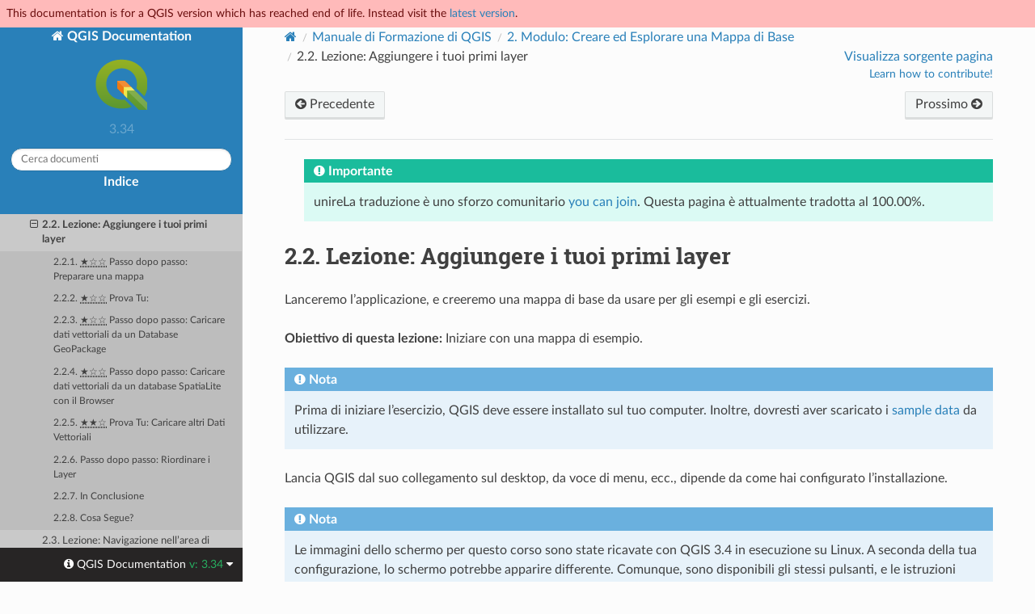

--- FILE ---
content_type: text/html
request_url: https://docs.qgis.org/3.34/it/docs/training_manual/basic_map/preparation.html
body_size: 8851
content:
<!DOCTYPE html>
<html class="writer-html5" lang="it" data-content_root="../../../">
<head>
  <meta charset="utf-8" /><meta name="viewport" content="width=device-width, initial-scale=1" />

  <meta name="viewport" content="width=device-width, initial-scale=1.0" />
  <title>2.2. Lezione: Aggiungere i tuoi primi layer &mdash; QGIS Documentation  documentazione</title>
      <link rel="stylesheet" type="text/css" href="../../../_static/pygments.css?v=80d5e7a1" />
      <link rel="stylesheet" type="text/css" href="../../../_static/css/qgis_docs.css?v=01847ad1" />
      <link rel="stylesheet" type="text/css" href="../../../_static/togglebutton.css?v=13237357" />
      <link rel="stylesheet" type="text/css" href="../../../_static/copybutton.css?v=76b2166b" />
      <link rel="stylesheet" type="text/css" href="../../../_static/css/qgis_topbar.css?v=5613a779" />

  
    <link rel="shortcut icon" href="../../../_static/qgis_logo.ico"/>
    <link rel="canonical" href="https://docs.qgis.org/latest/en/docs/training_manual/basic_map/preparation.html"/>
  <!--[if lt IE 9]>
    <script src="../../../_static/js/html5shiv.min.js"></script>
  <![endif]-->
  
        <script src="../../../_static/jquery.js?v=5d32c60e"></script>
        <script src="../../../_static/_sphinx_javascript_frameworks_compat.js?v=2cd50e6c"></script>
        <script src="../../../_static/documentation_options.js?v=3fd72285"></script>
        <script src="../../../_static/doctools.js?v=888ff710"></script>
        <script src="../../../_static/sphinx_highlight.js?v=dc90522c"></script>
        <script src="../../../_static/clipboard.min.js?v=a7894cd8"></script>
        <script src="../../../_static/copybutton.js?v=f281be69"></script>
        <script>let toggleHintShow = 'Click to show';</script>
        <script>let toggleHintHide = 'Click to hide';</script>
        <script>let toggleOpenOnPrint = 'true';</script>
        <script src="../../../_static/togglebutton.js?v=4a39c7ea"></script>
        <script src="../../../_static/translations.js?v=0173e136"></script>
        <script>var togglebuttonSelector = '.toggle, .admonition.dropdown';</script>
        <script>var togglebuttonSelector = '.toggle, .admonition.dropdown';</script>
    <script src="../../../_static/js/theme.js"></script>
    <link rel="index" title="Indice" href="../../../genindex.html" />
    <link rel="search" title="Cerca" href="../../../search.html" />
    <link rel="next" title="2.3. Lezione: Navigazione nell’area di visualizzazione della Mappa" href="mapviewnavigation.html" />
    <link rel="prev" title="2.1. Lezione: Una Panoramica sull’Interfaccia" href="overview.html" />
  <meta name="description" content="QGIS 3.34 documentation: 2.2. Lezione: Aggiungere i tuoi primi layer">
  <meta name="robots" content="noindex">
</head>

<body class="wy-body-for-nav">

  <nav class="release_status_topbar">
    <div class="row outdated">
     This documentation is for a QGIS version which has reached end of life. Instead visit the <a href="https://docs.qgis.org/latest/it/docs/training_manual/basic_map/preparation.html">latest version</a>.
    </div>
  </nav>

   

 
  <div class="wy-grid-for-nav">
    <nav data-toggle="wy-nav-shift" class="wy-nav-side">
      <div class="wy-side-scroll">
        <div class="wy-side-nav-search" >
   

          
          
          <a href="../../index.html" class="icon icon-home">
            QGIS Documentation
              <img src="../../../_static/logo.png" class="logo" alt="Logo"/>
          </a>
              <div class="version">
                3.34
              </div>
<div role="search">
  <form id="rtd-search-form" class="wy-form" action="../../../search.html" method="get">
    <input type="text" name="q" placeholder="Cerca documenti" aria-label="Cerca documenti" />
    <input type="hidden" name="check_keywords" value="yes" />
    <input type="hidden" name="area" value="default" />
  </form>
</div>
   <a href= "../../../genindex.html">Indice</a>
 
        </div><div class="wy-menu wy-menu-vertical" data-spy="affix" role="navigation" aria-label="Menu di navigazione">
              <p class="caption" role="heading"><span class="caption-text">Per utenti</span></p>
<ul class="current">
<li class="toctree-l1"><a class="reference internal" href="../../user_manual/index.html">QGIS Desktop User Guide/Manual (QGIS 3.34)</a></li>
<li class="toctree-l1"><a class="reference internal" href="../../server_manual/index.html">QGIS Server Guide/Manual (QGIS 3.34)</a></li>
<li class="toctree-l1 current"><a class="reference internal" href="../index.html">Manuale degli esercizi</a><ul class="current">
<li class="toctree-l2"><a class="reference internal" href="../foreword/index.html">1. Introduzione al Corso</a></li>
<li class="toctree-l2 current"><a class="reference internal" href="index.html">2. Modulo: Creare ed Esplorare una Mappa di Base</a><ul class="current">
<li class="toctree-l3"><a class="reference internal" href="overview.html">2.1. Lezione: Una Panoramica sull’Interfaccia</a></li>
<li class="toctree-l3 current"><a class="current reference internal" href="#">2.2. Lezione: Aggiungere i tuoi primi layer</a><ul>
<li class="toctree-l4"><a class="reference internal" href="#follow-along-prepare-a-map">2.2.1. <abbr title="Livello Base">★☆☆</abbr> Passo dopo passo: Preparare una mappa</a></li>
<li class="toctree-l4"><a class="reference internal" href="#try-yourself">2.2.2. <abbr title="Livello Base">★☆☆</abbr> Prova Tu:</a></li>
<li class="toctree-l4"><a class="reference internal" href="#follow-along-loading-vector-data-from-a-geopackage-database">2.2.3. <abbr title="Livello Base">★☆☆</abbr> Passo dopo passo: Caricare dati vettoriali da un Database GeoPackage</a></li>
<li class="toctree-l4"><a class="reference internal" href="#follow-along-loading-vector-data-from-a-spatialite-database-with-the-browser">2.2.4. <abbr title="Livello Base">★☆☆</abbr> Passo dopo passo: Caricare dati vettoriali da un database SpatiaLite con il Browser</a></li>
<li class="toctree-l4"><a class="reference internal" href="#try-yourself-load-more-vector-data">2.2.5. <abbr title="Livello Intermedio">★★☆</abbr> Prova Tu: Caricare altri Dati Vettoriali</a></li>
<li class="toctree-l4"><a class="reference internal" href="#follow-along-reordering-the-layers">2.2.6. Passo dopo passo: Riordinare i Layer</a></li>
<li class="toctree-l4"><a class="reference internal" href="#in-conclusion">2.2.7. In Conclusione</a></li>
<li class="toctree-l4"><a class="reference internal" href="#what-s-next">2.2.8. Cosa Segue?</a></li>
</ul>
</li>
<li class="toctree-l3"><a class="reference internal" href="mapviewnavigation.html">2.3. Lezione: Navigazione nell’area di visualizzazione della Mappa</a></li>
<li class="toctree-l3"><a class="reference internal" href="symbology.html">2.4. Lezione: Simbologia</a></li>
</ul>
</li>
<li class="toctree-l2"><a class="reference internal" href="../vector_classification/index.html">3. Modulo: Classificare i Dati Vettoriali</a></li>
<li class="toctree-l2"><a class="reference internal" href="../map_composer/index.html">4. Modulo: Stampare le Mappe</a></li>
<li class="toctree-l2"><a class="reference internal" href="../create_vector_data/index.html">5. Modulo: Creazione Dati Vettoriali</a></li>
<li class="toctree-l2"><a class="reference internal" href="../vector_analysis/index.html">6. Modulo: Analisi Vettoriale</a></li>
<li class="toctree-l2"><a class="reference internal" href="../rasters/index.html">7. Modulo: Raster</a></li>
<li class="toctree-l2"><a class="reference internal" href="../complete_analysis/index.html">8. Modulo: Completare l’Analisi</a></li>
<li class="toctree-l2"><a class="reference internal" href="../qgis_plugins/index.html">9. Modulo: Plugin</a></li>
<li class="toctree-l2"><a class="reference internal" href="../online_resources/index.html">10. Modulo: Risorse Online</a></li>
<li class="toctree-l2"><a class="reference internal" href="../qgis_server/index.html">11. Modulo: QGIS Server</a></li>
<li class="toctree-l2"><a class="reference internal" href="../grass/index.html">12. Modulo: GRASS</a></li>
<li class="toctree-l2"><a class="reference internal" href="../assessment/index.html">13. Modulo: Valutazione</a></li>
<li class="toctree-l2"><a class="reference internal" href="../forestry/index.html">14. Modulo: Applicazione Forestale</a></li>
<li class="toctree-l2"><a class="reference internal" href="../database_concepts/index.html">15. Modulo: Concetti sui Database con PostgreSQL</a></li>
<li class="toctree-l2"><a class="reference internal" href="../spatial_databases/index.html">16. Modulo: Concetti sui Database Spaziali con PostGIS</a></li>
<li class="toctree-l2"><a class="reference internal" href="../processing/index.html">17. La guida di Processing di QGIS</a></li>
<li class="toctree-l2"><a class="reference internal" href="../databases/index.html">18. Modulo: Utilizzare Database Spaziali in QGIS</a></li>
<li class="toctree-l2"><a class="reference internal" href="../appendix/contribute.html">19. Appendice: Contribuire a questo Manuale</a></li>
<li class="toctree-l2"><a class="reference internal" href="../appendix/preparing_data.html">20. Preparazione dei dati per le esercitazioni</a></li>
</ul>
</li>
<li class="toctree-l1"><a class="reference internal" href="../../gentle_gis_introduction/index.html">Una breve introduzione al GIS</a></li>
</ul>
<p class="caption" role="heading"><span class="caption-text">Per autori</span></p>
<ul>
<li class="toctree-l1"><a class="reference internal" href="../../documentation_guidelines/index.html">Linee guida per la documentazione</a></li>
</ul>
<p class="caption" role="heading"><span class="caption-text">Per sviluppatori</span></p>
<ul>
<li class="toctree-l1"><a class="reference internal" href="../../pyqgis_developer_cookbook/index.html">PyQGIS Cookbook (QGIS 3.34)</a></li>
<li class="toctree-l1"><a class="reference internal" href="../../developers_guide/index.html">Guida per gli sviluppatori</a></li>
</ul>

        </div>
      </div>
    </nav>

    <section data-toggle="wy-nav-shift" class="wy-nav-content-wrap"><nav class="wy-nav-top" aria-label="Menu navigazione dispositivi mobili" >
          <i data-toggle="wy-nav-top" class="fa fa-bars"></i>
          <a href="../../index.html">QGIS Documentation</a>
      </nav>

      <div class="wy-nav-content">
        <div class="rst-content">
          <div role="navigation" aria-label="Naviga tra le pagine">
  <ul class="wy-breadcrumbs">
      <li><a href="../../index.html" class="icon icon-home" aria-label="Home"></a></li>
          <li class="breadcrumb-item"><a href="../index.html">Manuale di Formazione di QGIS</a></li>
          <li class="breadcrumb-item"><a href="index.html"><span class="section-number">2. </span>Modulo: Creare ed Esplorare una Mappa di Base</a></li>
      <li class="breadcrumb-item active"><span class="section-number">2.2. </span>Lezione: Aggiungere i tuoi primi layer</li>

    <li style="float: right; text-align: right;">
	<ul>
		
      <li class="wy-breadcrumbs-aside">
            <a href="../../../_sources/docs/training_manual/basic_map/preparation.rst.txt" rel="nofollow"> Visualizza sorgente pagina</a>
      </li>
	</ul>

        <!-- Add a button to guide potential contributors
	     To do: add a more generic page for contributing in QGIS docs to keep users in the same website
	     <a class="qgis-edit-guidelines" href="https://docs.qgis.org/3.34/it/docs/documentation_guidelines/index.html">
	-->
	<a class="qgis-edit-guidelines" href="https://qgis.org/community/involve/">
		Learn how to contribute!
	</a>
    </li>


  </ul><div class="rst-breadcrumbs-buttons" role="navigation" aria-label="Naviga sequenzialmente tra le pagine">
        <a href="overview.html" class="btn btn-neutral float-left" title="2.1. Lezione: Una Panoramica sull’Interfaccia" accesskey="p"><span class="fa fa-arrow-circle-left" aria-hidden="true"></span> Precedente</a>
        <a href="mapviewnavigation.html" class="btn btn-neutral float-right" title="2.3. Lezione: Navigazione nell’area di visualizzazione della Mappa" accesskey="n">Prossimo <span class="fa fa-arrow-circle-right" aria-hidden="true"></span></a>
  </div>
  <hr/>
</div>
          <div role="main" class="document" itemscope="itemscope" itemtype="http://schema.org/Article">
           <div itemprop="articleBody">
             
  <blockquote>
<div><div class="admonition important">
<p class="admonition-title">Importante</p>
<p>unireLa traduzione è uno sforzo comunitario <a class="reference internal" href="../../documentation_guidelines/do_translations.html#translation-guidelines"><span class="std std-ref">you can join</span></a>. Questa pagina è attualmente tradotta al 100.00%.</p>
</div>
</div></blockquote>
<section id="lesson-adding-your-first-layers">
<h1><span class="section-number">2.2. </span>Lezione: Aggiungere i tuoi primi layer<a class="headerlink" href="#lesson-adding-your-first-layers" title="Link to this heading"></a></h1>
<p>Lanceremo l’applicazione, e creeremo una mappa di base da usare per gli esempi e gli esercizi.</p>
<p><strong>Obiettivo di questa lezione:</strong> Iniziare con una mappa di esempio.</p>
<div class="admonition note">
<p class="admonition-title">Nota</p>
<p>Prima di iniziare l’esercizio, QGIS deve essere installato sul tuo computer. Inoltre, dovresti aver scaricato i <a class="reference internal" href="../foreword/intro.html#data-downloadlink"><span class="std std-ref">sample data</span></a> da utilizzare.</p>
</div>
<p>Lancia QGIS dal suo collegamento sul desktop, da voce di menu, ecc., dipende da come hai configurato l’installazione.</p>
<div class="admonition note">
<p class="admonition-title">Nota</p>
<p>Le immagini dello schermo per questo corso sono state ricavate con QGIS 3.4 in esecuzione su Linux. A seconda della tua configurazione, lo schermo potrebbe apparire differente. Comunque,  sono disponibili gli stessi pulsanti, e le istruzioni funzioneranno su ogni sistema operativo. Dovresti ricorrere a QGIS 3.4 (l’ultima versione al momento della redazione) per usare questo corso.</p>
</div>
<p>Iniziamo!</p>
<section id="follow-along-prepare-a-map">
<span id="tm-prepare-a-map"></span><h2><span class="section-number">2.2.1. </span><abbr title="Livello Base">★☆☆</abbr> Passo dopo passo: Preparare una mappa<a class="headerlink" href="#follow-along-prepare-a-map" title="Link to this heading"></a></h2>
<ol class="arabic">
<li><p>Apri QGIS. Dovresti avere una nuova mappa in bianco.</p>
<figure class="align-center">
<a class="reference internal image-reference" href="../../../_images/add_blank_qgis.png"><img alt="../../../_images/add_blank_qgis.png" src="../../../_images/add_blank_qgis.png" style="width: 100%;" /></a>
</figure>
</li>
<li><p>La finestra di dialogo <span class="guilabel">Data Source Manager</span> ti permette di scegliere i dati da caricare a seconda del tipo di dati. Lo userai per caricare il tuo dataset: clicca sul pulsante <a class="reference internal" href="../../../_images/mActionDataSourceManager.png"><img alt="dataSourceManager" src="../../../_images/mActionDataSourceManager.png" style="width: 1.5em;" /></a> <sup>Apri Gestore delle Sorgenti Dati</sup>.</p>
<p>Se non vedi l’icona, controlla che la barra strumenti <span class="guilabel">Gestione della sorgente dati</span> sia abilitata nel menu <span class="menuselection">Impostazioni ► Barre degli strumenti</span>.</p>
<figure class="align-center">
<a class="reference internal image-reference" href="../../../_images/add_data_dialog.png"><img alt="../../../_images/add_data_dialog.png" src="../../../_images/add_data_dialog.png" style="width: 100%;" /></a>
</figure>
</li>
<li><p>Carica il dataset vettoriale <code class="file docutils literal notranslate"><span class="pre">protected_areas.shp</span></code>:</p>
<ol class="arabic">
<li><p>Clicca sulla scheda <span class="guilabel">Vettore</span>.</p></li>
<li><p>Attiva il tipo di sorgente <a class="reference internal" href="../../../_images/radiobuttonon.png"><img alt="radioButtonOn" src="../../../_images/radiobuttonon.png" style="width: 1.5em;" /></a><span class="guilabel">File</span>.</p></li>
<li><p>Premi il pulsante <span class="guilabel">…</span> vicino a <span class="guilabel">Dataset Vettoriale</span>.</p></li>
<li><p>Seleziona il file <code class="file docutils literal notranslate"><span class="pre">exercise_data/shapefile/protected_areas.shp</span></code> nella tua cartella degli esercizi.</p></li>
<li><p>Clicca su <span class="guilabel">Apri</span>. Vedrai la finestra di dialogo, con il percorso del file immesso.</p>
<figure class="align-center">
<img alt="../../../_images/add_vector_dialog.png" src="../../../_images/add_vector_dialog.png" />
</figure>
</li>
<li><p>Qui clicca <span class="guilabel">Aggiungi</span>. I dati che hai indicato saranno caricati: potrai vedere un elemento <code class="docutils literal notranslate"><span class="pre">protected_areas</span></code> nel pannello <span class="guilabel">Layer</span> (in basso a sinistra) con i suoi elementi visibili nell’area mappa principale.</p>
<figure class="align-center">
<a class="reference internal image-reference" href="../../../_images/first_loaded_layer.png"><img alt="../../../_images/first_loaded_layer.png" src="../../../_images/first_loaded_layer.png" style="width: 100%;" /></a>
</figure>
</li>
</ol>
</li>
</ol>
<p>Congratulazioni! Ora hai una mappa di base. Ora è un buon momento per salvare il tuo lavoro.</p>
<ol class="arabic simple">
<li><p>Clicca sul pulsante <span class="guilabel">Salva Progetto</span> <a class="reference internal" href="../../../_images/mActionFileSaveAs.png"><img alt="fileSaveAs" src="../../../_images/mActionFileSaveAs.png" style="width: 1.5em;" /></a></p></li>
<li><p>Salva la mappa in una cartella <code class="file docutils literal notranslate"><span class="pre">solution</span></code> vicino alla cartella <code class="file docutils literal notranslate"><span class="pre">exercise_data</span></code> e chiamala <code class="file docutils literal notranslate"><span class="pre">basic_map.qgz</span></code>.</p></li>
</ol>
</section>
<section id="try-yourself">
<span id="backlink-interface-preparation-1"></span><h2><span class="section-number">2.2.2. </span><abbr title="Livello Base">★☆☆</abbr> Prova Tu:<a class="headerlink" href="#try-yourself" title="Link to this heading"></a></h2>
<p>Ripeti i passi precedenti per aggiungere alla mappa i vettori <code class="file docutils literal notranslate"><span class="pre">places.shp</span></code> e <code class="file docutils literal notranslate"><span class="pre">rivers.shp</span></code> dalla stessa cartella (<code class="file docutils literal notranslate"><span class="pre">exercise_data/shapefile</span></code>).</p>
<div class="dropdown admonition">
<p class="admonition-title">Answer</p>
<p>Nell’area principale della finestra di dialogo dovresti vedere molte forme con colori diversi. Ogni forma appartiene a un layer che puoi identificare dal suo colore nel pannello di sinistra (i tuoi colori potrebbero essere diversi da quelli sotto)</p>
<figure class="align-center" id="id1">
<span id="figure-basic-map"></span><img alt="../../../_images/basic_map.png" src="../../../_images/basic_map.png" />
<figcaption>
<p><span class="caption-number">Fig. 2.7 </span><span class="caption-text">Una mappa di base</span><a class="headerlink" href="#id1" title="Link to this image"></a></p>
</figcaption>
</figure>
</div>
</section>
<section id="follow-along-loading-vector-data-from-a-geopackage-database">
<span id="load-geopackage"></span><h2><span class="section-number">2.2.3. </span><abbr title="Livello Base">★☆☆</abbr> Passo dopo passo: Caricare dati vettoriali da un Database GeoPackage<a class="headerlink" href="#follow-along-loading-vector-data-from-a-geopackage-database" title="Link to this heading"></a></h2>
<p>I database permettono di immagazzinare un gran volume di dati fra loro associati in un solo file. Potresti già conoscere sistemi di gestione dei database (DBMS) come Libreoffice Base o MS Access. Anche le applicazioni GIS possono far uso di database. DBMS specifici per GIS (come PostGIS) hanno funzioni aggiuntive, perché hanno bisogno di gestire dati spaziali.</p>
<p>Il formato aperto <a class="reference external" href="https://www.geopackage.org/">GeoPackage</a> è un contenitore che permette di immagazzinare dati GIS (vettori) in un singolo file. Al contrario del formato ESRI Shapefile (p.e. il dataset <code class="file docutils literal notranslate"><span class="pre">protected_areas.shp</span></code> caricato poco fa) un singolo file GeoPackage può contenere dati diversi (sia vettoriali che raster) in diversi sistemi di coordinate, sia tabelle di informazioni spaziali; tutte queste caratteristiche permettono di condividere i dati facilmente evitando duplicazioni.</p>
<p>Per caricare un vettore da un GeoPackage, è prima necessario creare la connessione con esso:</p>
<ol class="arabic simple">
<li><p>Clicca sul pulsante <a class="reference internal" href="../../../_images/mActionDataSourceManager.png"><img alt="dataSourceManager" src="../../../_images/mActionDataSourceManager.png" style="width: 1.5em;" /></a> <sup>Apri Gestore Sorgenti Dati</sup>.</p></li>
<li><p>Sulla sinistra clicca sulla scheda <a class="reference internal" href="../../../_images/mActionNewGeoPackageLayer.png"><img alt="newGeoPackageLayer" src="../../../_images/mActionNewGeoPackageLayer.png" style="width: 1.5em;" /></a> <span class="guilabel">GeoPackage</span>.</p></li>
<li><p>Clicca sul pulsante <span class="guilabel">Nuovo</span> e cerca il file <code class="file docutils literal notranslate"><span class="pre">training_data.gpkg</span></code> nella cartella <code class="file docutils literal notranslate"><span class="pre">exercise_data</span></code> precedentemente scaricata.</p></li>
<li><p>Seleziona il file e premi <span class="guilabel">Apri</span>. Il percorso del file viene aggiunto alla lista delle connessioni Geopackage, ed appare nel menu a scomparsa.</p></li>
</ol>
<p>Ora puoi aggiungere a QGIS qualunque layer da questo GeoPackage.</p>
<ol class="arabic">
<li><p>Clicca sul pulsante <span class="guilabel">Connetti</span>. Nella parte centrale della finestra dovresti vedere la lista di tutti i vettori contenuti nel file GeoPackage.</p></li>
<li><p>Seleziona il vettore <span class="guilabel">roads</span> e clicca sul pulsante <span class="guilabel">Aggiungi</span>.</p>
<figure class="align-center">
<img alt="../../../_images/add_data_dialog_geopackage.png" src="../../../_images/add_data_dialog_geopackage.png" />
</figure>
<p>Un vettore <span class="guilabel">roads</span> viene aggiunto al pannello <span class="guilabel">Layer</span> con gli elementi visibili nell’area mappa.</p>
</li>
<li><p>Clicca su <span class="guilabel">Chiudi</span>.</p></li>
</ol>
<p>Congratulazioni! Hai caricato il primo vettore da un GeoPackage.</p>
</section>
<section id="follow-along-loading-vector-data-from-a-spatialite-database-with-the-browser">
<span id="backlink-vector-load-from-database-1"></span><h2><span class="section-number">2.2.4. </span><abbr title="Livello Base">★☆☆</abbr> Passo dopo passo: Caricare dati vettoriali da un database SpatiaLite con il Browser<a class="headerlink" href="#follow-along-loading-vector-data-from-a-spatialite-database-with-the-browser" title="Link to this heading"></a></h2>
<p>QGIS dà accesso a molti altri formati di database. Come GeoPackage, il formato database SpatiaLite è un’estensione della libreria SQLite. L’aggiunta di un vettore da un fornitore SpatiaLite segue le stesse regole sopra descritte: Creare una connessione –&gt; Abilitarla –&gt; Aggiungere i(l) layer.</p>
<p>Questo è uno dei modi per aggiungere dati SpatiaLite alla tua mappa, esaminiamo un altro potente metodo per aggiungere dati: il <span class="guilabel">Browser</span>.</p>
<ol class="arabic">
<li><p>Clicca sull’icona <a class="reference internal" href="../../../_images/mActionDataSourceManager.png"><img alt="dataSourceManager" src="../../../_images/mActionDataSourceManager.png" style="width: 1.5em;" /></a> per aprire la finestra del <span class="guilabel">Data Source Manager</span>.</p></li>
<li><p>Clicca sulla scheda <a class="reference internal" href="../../../_images/mActionFileOpen.png"><img alt="fileOpen" src="../../../_images/mActionFileOpen.png" style="width: 1.5em;" /></a> <span class="guilabel">Browser</span>.</p></li>
<li><p>In questa scheda puoi vedere tutti i dischi di archiviazione collegati al tuo computer e le voci per la maggior parte delle schede a sinistra. Queste permettono un accesso rapido ai database o alle cartelle collegate.</p>
<p>Per esempio, clicca sull’icona a scomparsa vicino all’elemento <a class="reference internal" href="../../../_images/mGeoPackage.png"><img alt="geoPackage" src="../../../_images/mGeoPackage.png" style="width: 1.5em;" /></a> <span class="guilabel">GeoPackage</span>. Vedrai il file <code class="file docutils literal notranslate"><span class="pre">training-data.gpkg</span></code> precedentemente connesso (ed i suoi vettori, se espanso).</p>
</li>
<li><p>Clicca col tasto destro <a class="reference internal" href="../../../_images/mIconSpatialite.png"><img alt="spatialite" src="../../../_images/mIconSpatialite.png" style="width: 1.5em;" /></a> <span class="guilabel">SpatiaLite</span> e seleziona <span class="guilabel">Nuova connessione…</span>.</p></li>
<li><p>Esplora fino alla cartella <code class="file docutils literal notranslate"><span class="pre">exercise_data</span></code>, seleziona il file <code class="file docutils literal notranslate"><span class="pre">landuse.sqlite</span></code> e clicca <span class="guilabel">Apri</span>.</p>
<p>Nota che è stato aggiunto l’elemento <a class="reference internal" href="../../../_images/mIconDbSchema.png"><img alt="dbSchema" src="../../../_images/mIconDbSchema.png" style="width: 1.5em;" /></a> <span class="guilabel">landuse.sqlite</span> sotto <span class="guilabel">SpatiaLite</span>.</p>
</li>
<li><p>Espandi l’elemento <a class="reference internal" href="../../../_images/mIconDbSchema.png"><img alt="dbSchema" src="../../../_images/mIconDbSchema.png" style="width: 1.5em;" /></a> <span class="guilabel">landuse.sqlite</span>.</p></li>
<li><p>Fai doppio click sul vettore <a class="reference internal" href="../../../_images/mIconPolygonLayer.png"><img alt="polygonLayer" src="../../../_images/mIconPolygonLayer.png" style="width: 1.5em;" /></a> <span class="guilabel">landuse</span> o seleziona e trascina il vettore sull’area mappa. Un nuovo vettore è aggiunto al pannello ed i suoi elementi sono mostrati sull’area mappa.</p>
<figure class="align-center">
<img alt="../../../_images/spatialite_dialog_connected.png" src="../../../_images/spatialite_dialog_connected.png" />
</figure>
</li>
</ol>
<div class="admonition tip">
<p class="admonition-title">Suggerimento</p>
<p>Abilita il pannello <span class="guilabel">Browser</span> in <span class="menuselection">Impostazioni ► Pannelli ►</span> ed usalo per aggiungere i tuoi dati. È una scorciatoia per la scheda <span class="menuselection">Gestore sorgente dati ► Browser</span>, con le stesse funzionalità.</p>
</div>
<div class="admonition note">
<p class="admonition-title">Nota</p>
<p>Ricorda di salvare spesso il tuo progetto! Il file del progetto non contiene i dati, ma ricorda quali vettori sono stati caricati nella mappa.</p>
</div>
</section>
<section id="try-yourself-load-more-vector-data">
<h2><span class="section-number">2.2.5. </span><abbr title="Livello Intermedio">★★☆</abbr> Prova Tu: Caricare altri Dati Vettoriali<a class="headerlink" href="#try-yourself-load-more-vector-data" title="Link to this heading"></a></h2>
<p>Carica i seguenti dataset dalla cartella <code class="file docutils literal notranslate"><span class="pre">exercise_data</span></code> nella mappa usando alcuni dei metodi appena visti:</p>
<ul class="simple">
<li><p><span class="guilabel">buildings</span></p></li>
<li><p><span class="guilabel">water</span></p></li>
</ul>
<div class="dropdown admonition">
<p class="admonition-title">Answer</p>
<p>La tua mappa dovrebbe avere sette layer:</p>
<ul class="simple">
<li><p><span class="guilabel">protected_areas</span></p></li>
<li><p><span class="guilabel">places</span></p></li>
<li><p><span class="guilabel">rivers</span></p></li>
<li><p><span class="guilabel">roads</span></p></li>
<li><p><span class="guilabel">landuse</span></p></li>
<li><p><span class="guilabel">buildings</span> (preso da <code class="file docutils literal notranslate"><span class="pre">training_data.gpkg</span></code>) e</p></li>
<li><p><span class="guilabel">water</span> (preso da <code class="file docutils literal notranslate"><span class="pre">exercise_data/shapefile</span></code>).</p></li>
</ul>
</div>
</section>
<section id="follow-along-reordering-the-layers">
<h2><span class="section-number">2.2.6. </span>Passo dopo passo: Riordinare i Layer<a class="headerlink" href="#follow-along-reordering-the-layers" title="Link to this heading"></a></h2>
<p>I vettori nella lista Layer sono disegnati sulla mappa in un determinato ordine. Il vettore in fondo alla lista è disegnato per primo, e quello in cima per ultimo. Cambiando l’ordine nella lista, cambia l’ordine con cui sono disegnati.</p>
<div class="admonition note">
<p class="admonition-title">Nota</p>
<p>Puoi modificare questo comportamento usando il checkbox <span class="guilabel">Controllo ordine di visualizzazione</span> sotto il pannello <span class="guilabel">Ordine Layer</span>. Comunque per il momento non vedremo questa funzione.</p>
</div>
<p>In questo momento l’ordine con cui i vettori sono caricati sulla mappa probabilmente non è logico. È possibile che il vettore roads sia completamente nascosto da altri vettori sopra di esso.</p>
<p>Per esempio, questo ordine dei vettori…</p>
<figure class="align-center">
<img alt="../../../_images/incorrect_layer_order.png" src="../../../_images/incorrect_layer_order.png" />
</figure>
<p>… avrebbe come risultato che roads e places sarebbero nascosti perché finiscono <em>sotto</em> i poligoni del vettore landuse.</p>
<p>Per risolvere il problema:</p>
<ol class="arabic simple">
<li><p>Clicca e trascina un vettore nella lista Layer.</p></li>
<li><p>Riordinali per ottenere questo:</p></li>
</ol>
<figure class="align-center">
<img alt="../../../_images/correct_layer_order.png" src="../../../_images/correct_layer_order.png" />
</figure>
<p>Vedrai ora che visualmente la mappa avrà più senso, con roads e buildings visibili sopra i poligoni  landuse.</p>
</section>
<section id="in-conclusion">
<h2><span class="section-number">2.2.7. </span>In Conclusione<a class="headerlink" href="#in-conclusion" title="Link to this heading"></a></h2>
<p>Ora sono stati aggiunti i vettori necessari da diverse sorgenti ed è stata creata la mappa di base!</p>
</section>
<section id="what-s-next">
<h2><span class="section-number">2.2.8. </span>Cosa Segue?<a class="headerlink" href="#what-s-next" title="Link to this heading"></a></h2>
<p>Ora sei familiare con le funzioni base del pulsante <span class="guilabel">Apri Gestore sorgenti dati</span>, e tutti gli altri? Come opera questa interfaccia? Prima di proseguire, vediamo alcune interazioni di base dell’interfaccia QGIS. Questo è l’argomento della prossima lezione.</p>
</section>
</section>


           </div>
          </div>
          <footer><div class="rst-footer-buttons" role="navigation" aria-label="Piè di pagina">
        <a href="overview.html" class="btn btn-neutral float-left" title="2.1. Lezione: Una Panoramica sull’Interfaccia" accesskey="p" rel="prev"><span class="fa fa-arrow-circle-left" aria-hidden="true"></span> Precedente</a>
        <a href="mapviewnavigation.html" class="btn btn-neutral float-right" title="2.3. Lezione: Navigazione nell’area di visualizzazione della Mappa" accesskey="n" rel="next">Prossimo <span class="fa fa-arrow-circle-right" aria-hidden="true"></span></a>
    </div>

  <hr/>

  <div role="contentinfo">
    <p>&#169; Copyright 2002-now, QGIS project.
      <span class="lastupdated">Ultimo aggiornamento 2025 mag 20, 21:29 +0000.
      </span></p>
  </div>

  Realizzato con <a href="https://www.sphinx-doc.org/">Sphinx</a> usando un
    <a href="https://github.com/readthedocs/sphinx_rtd_theme">tema</a>
    fornito da <a href="https://readthedocs.org">Read the Docs</a>.
   

</footer>
        </div>
      </div>
    </section>
  </div>
  <!-- Transifex follows a particular logic to build target pages:
Expected French translation link for https://docs.qgis.org/3.28/en/docs/user_manual/print_composer/overview_composer.html
would return https://app.transifex.com/qgis/qgis-documentation/translate/#fr/aa6d8bc653526d38b295ca94bf8eee5e
with the md5 value of "github#qgis/QGIS-Documentation#release_3.28#locale/en/LC_MESSAGES/docs/user_manual/print_composer/overview_composer.po"-->
<!--Make sure that mismatching language codes between Transifex and Sphinx are converted-->


  <div class="rst-versions" data-toggle="rst-versions" role="note" aria-label="versions">
    <span class="rst-current-version" data-toggle="rst-current-version">
      <span class="fa fa-info-circle"> QGIS Documentation </span>
      v: 3.34
      <span class="fa fa-caret-down"></span>
    </span>

    <div class="rst-other-versions">
      <dl>
        <dt>Languages</dt>
        
          <dd><a href="https://docs.qgis.org/3.34/en/docs/training_manual/basic_map/preparation.html">en</a></dd>
        
          <dd><a href="https://docs.qgis.org/3.34/cs/docs/training_manual/basic_map/preparation.html">cs</a></dd>
        
          <dd><a href="https://docs.qgis.org/3.34/de/docs/training_manual/basic_map/preparation.html">de</a></dd>
        
          <dd><a href="https://docs.qgis.org/3.34/es/docs/training_manual/basic_map/preparation.html">es</a></dd>
        
          <dd><a href="https://docs.qgis.org/3.34/fr/docs/training_manual/basic_map/preparation.html">fr</a></dd>
        
          <dd><a href="https://docs.qgis.org/3.34/hu/docs/training_manual/basic_map/preparation.html">hu</a></dd>
        
          <dd><a href="https://docs.qgis.org/3.34/it/docs/training_manual/basic_map/preparation.html">it</a></dd>
        
          <dd><a href="https://docs.qgis.org/3.34/ja/docs/training_manual/basic_map/preparation.html">ja</a></dd>
        
          <dd><a href="https://docs.qgis.org/3.34/ko/docs/training_manual/basic_map/preparation.html">ko</a></dd>
        
          <dd><a href="https://docs.qgis.org/3.34/lt/docs/training_manual/basic_map/preparation.html">lt</a></dd>
        
          <dd><a href="https://docs.qgis.org/3.34/nl/docs/training_manual/basic_map/preparation.html">nl</a></dd>
        
          <dd><a href="https://docs.qgis.org/3.34/pt_BR/docs/training_manual/basic_map/preparation.html">pt_BR</a></dd>
        
          <dd><a href="https://docs.qgis.org/3.34/pt_PT/docs/training_manual/basic_map/preparation.html">pt_PT</a></dd>
        
          <dd><a href="https://docs.qgis.org/3.34/ro/docs/training_manual/basic_map/preparation.html">ro</a></dd>
        
          <dd><a href="https://docs.qgis.org/3.34/ru/docs/training_manual/basic_map/preparation.html">ru</a></dd>
        
          <dd><a href="https://docs.qgis.org/3.34/zh-Hans/docs/training_manual/basic_map/preparation.html">zh-Hans</a></dd>
        
      </dl>

      <dl>
        <dt>Versions</dt>
        
          <dd><a href="https://docs.qgis.org/testing/it/docs/training_manual/basic_map/preparation.html">testing</a></dd>
        
          <dd><a href="https://docs.qgis.org/latest/it/docs/training_manual/basic_map/preparation.html">latest</a></dd>
        
          <dd><a href="https://docs.qgis.org/3.40/it/docs/training_manual/basic_map/preparation.html">3.40</a></dd>
        
          <dd><a href="https://docs.qgis.org/3.34/it/docs/training_manual/basic_map/preparation.html">3.34</a></dd>
        
          <dd><a href="https://docs.qgis.org/3.28/it/docs/training_manual/basic_map/preparation.html">3.28</a></dd>
        
          <dd><a href="https://docs.qgis.org/3.22/it/docs/training_manual/basic_map/preparation.html">3.22</a></dd>
        
          <dd><a href="https://docs.qgis.org/3.16/it/docs/training_manual/basic_map/preparation.html">3.16</a></dd>
        
          <dd><a href="https://docs.qgis.org/3.10/it/docs/training_manual/basic_map/preparation.html">3.10</a></dd>
        
          <dd><a href="https://docs.qgis.org/3.4/it/docs/training_manual/basic_map/preparation.html">3.4</a></dd>
        
          <dd><a href="https://docs.qgis.org/2.18/it/docs/training_manual/basic_map/preparation.html">2.18</a></dd>
        
      </dl>

       
       <dl>
        <dt>Downloads</dt>
        
          <dd><a href="https://docs.qgis.org/3.34/pdf">PDF</a></dd>
        
          <dd><a href="https://docs.qgis.org/3.34/zip">HTML</a></dd>
        
      </dl>
      

      
      

      <dl>
        <dt>Sul progetto QGIS</dt>
          <dd>
            <a href="https://qgis.org" target="_blank" rel="noopener noreferrer">Home</a>
          </dd>
          <dd>
            <a href="https://qgis.org/api/3.34" target="_blank" rel="noopener noreferrer">C++ API</a>
          </dd>
          <dd>
            <a href="https://qgis.org/pyqgis/3.34" target="_blank" rel="noopener noreferrer">PyQGIS API</a>
          </dd>
          <dd>
            <a href="https://github.com/qgis/QGIS/tree/release-3_34" target="_blank" rel="noopener noreferrer">Source</a>
          </dd>
      </dl>

    </div>
  </div><script>
      jQuery(function () {
          SphinxRtdTheme.Navigation.enable(true);
      });
  </script> 

<script defer src="https://static.cloudflareinsights.com/beacon.min.js/vcd15cbe7772f49c399c6a5babf22c1241717689176015" integrity="sha512-ZpsOmlRQV6y907TI0dKBHq9Md29nnaEIPlkf84rnaERnq6zvWvPUqr2ft8M1aS28oN72PdrCzSjY4U6VaAw1EQ==" data-cf-beacon='{"version":"2024.11.0","token":"ac8be2df3ab74d3aaa486243ef005a36","r":1,"server_timing":{"name":{"cfCacheStatus":true,"cfEdge":true,"cfExtPri":true,"cfL4":true,"cfOrigin":true,"cfSpeedBrain":true},"location_startswith":null}}' crossorigin="anonymous"></script>
</body>
</html>